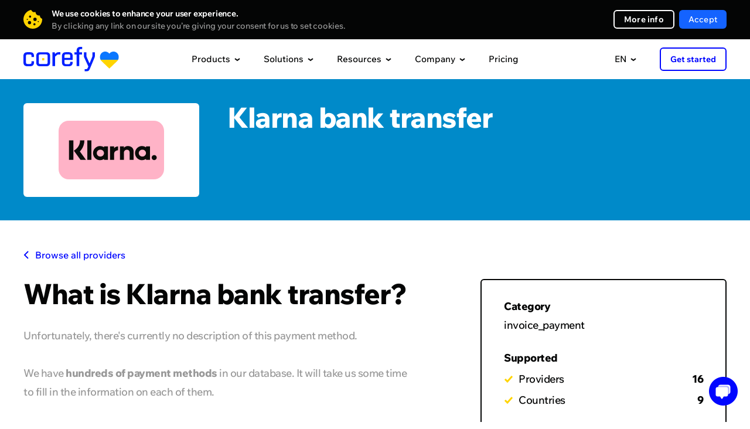

--- FILE ---
content_type: image/svg+xml
request_url: https://static.openfintech.io/payment_providers/klarna/logo.svg
body_size: 208
content:
<svg xmlns="http://www.w3.org/2000/svg" height="100" width="180"><g transform="matrix(4 0 0 4 0 0)" fill-rule="nonzero"><rect width="45" height="25" rx="4.321" fill="#ffb3c7"/><path d="M40.794 14.646a1.07 1.07 0 1 0 0 2.151 1.07 1.07 0 1 0 0-2.151zm-3.507-.832c0-.813-.69-1.473-1.54-1.473s-1.54.66-1.54 1.473.69 1.473 1.54 1.473 1.54-.66 1.54-1.473zm.006-2.862h1.698v5.724h-1.698v-.366a2.96 2.96 0 0 1-1.684.524c-1.653 0-2.993-1.352-2.993-3.02s1.34-3.02 2.993-3.02a2.96 2.96 0 0 1 1.684.524v-.366zm-13.592.746v-.746h-1.74v5.724h1.743v-2.672c0-.902.968-1.386 1.64-1.386l.02.001v-1.666c-.7 0-1.324.298-1.665.745zm-4.332 2.117c0-.813-.69-1.473-1.54-1.473s-1.54.66-1.54 1.473.69 1.473 1.54 1.473 1.54-.66 1.54-1.473zm.006-2.862h1.698v5.724h-1.698v-.366a2.96 2.96 0 0 1-1.684.524c-1.653 0-2.993-1.352-2.993-3.02s1.34-3.02 2.993-3.02a2.96 2.96 0 0 1 1.684.524v-.366zm10.223-.154c-.678 0-1.32.213-1.75.8v-.645h-1.69v5.724h1.712V13.67c0-.87.578-1.297 1.275-1.297.746 0 1.176.45 1.176 1.285v3.02h1.696v-3.64c0-1.332-1.05-2.238-2.418-2.238zm-17.374 5.878H14V8.402h-1.778zm-7.81.002h1.882V8.4H4.414zm6.584-8.28c0 1.792-.692 3.46-1.926 4.7l2.602 3.58H9.35l-2.828-3.89.73-.552c1.2-.915 1.905-2.313 1.905-3.837h1.842z" fill="#0a0b09"/></g></svg>

--- FILE ---
content_type: image/svg+xml
request_url: https://static.openfintech.io/payment_providers/stripe/logo.svg
body_size: 429
content:
<svg xmlns="http://www.w3.org/2000/svg" width="360" height="150" viewBox="0 0 95.25 39.635" fill-rule="evenodd" fill="#6772e5"><path d="M95.25 20.48c0-6.773-3.28-12.118-9.55-12.118-6.297 0-10.107 5.345-10.107 12.065 0 7.964 4.498 11.986 10.954 11.986 3.15 0 5.53-.714 7.33-1.72V25.4c-1.8.9-3.863 1.455-6.482 1.455-2.566 0-4.842-.9-5.133-4.022H95.2c0-.344.053-1.72.053-2.355zm-13.07-2.514c0-3 1.826-4.233 3.492-4.233 1.614 0 3.334 1.244 3.334 4.233zM65.38 8.36c-2.593 0-4.26 1.217-5.186 2.064l-.344-1.64h-5.82v30.85l6.615-1.402.026-7.488c.952.688 2.355 1.667 4.683 1.667 4.736 0 9.05-3.8 9.05-12.197C74.374 12.54 70 8.36 65.38 8.36zM63.8 26.6c-1.56 0-2.487-.556-3.122-1.244l-.026-9.816c.688-.767 1.64-1.296 3.15-1.296 2.408 0 4.075 2.7 4.075 6.165 0 3.545-1.64 6.2-4.075 6.2zM51.567 5.37V0l-6.64 1.402V6.8zm-6.64 3.44h6.64v23.15h-6.64zM37.8 10.77l-.423-1.958H31.67v23.15h6.615v-15.7c1.56-2.037 4.207-1.667 5.027-1.376V8.8c-.847-.317-3.942-.9-5.503 1.958zm-13.23-7.7l-6.456 1.376-.026 21.193c0 3.916 2.937 6.8 6.853 6.8 2.17 0 3.757-.397 4.63-.873v-5.37c-.847.344-5.027 1.56-5.027-2.355v-9.393h5.027V8.8h-5.027zM6.694 15.53c0-1.032.847-1.43 2.25-1.43 2 0 4.55.6 6.562 1.693V9.578C13.3 8.705 11.14 8.36 8.943 8.36 3.572 8.36 0 11.165 0 15.85c0 7.302 10.054 6.138 10.054 9.287 0 1.217-1.058 1.614-2.54 1.614-2.196 0-5-.9-7.223-2.117v6.297C2.75 31.99 5.24 32.44 7.514 32.44c5.503 0 9.287-2.725 9.287-7.46-.026-7.885-10.107-6.482-10.107-9.446z"/></svg>

--- FILE ---
content_type: image/svg+xml
request_url: https://static.openfintech.io/payment_providers/todapay/logo.svg
body_size: 17462
content:
<svg width="1024" height="512" viewBox="0 0 1024 512" fill="none" xmlns="http://www.w3.org/2000/svg">
<path fill-rule="evenodd" clip-rule="evenodd" d="M449.845 398.765C450.861 396.284 451.368 393.565 451.368 390.61V381.337C451.368 378.404 450.861 375.697 449.845 373.215C448.83 370.711 447.42 368.567 445.615 366.785C443.81 364.98 441.667 363.57 439.185 362.555C436.726 361.539 434.041 361.032 431.131 361.032H419.219C416.308 361.032 413.612 361.539 411.13 362.555C408.649 363.57 406.505 364.98 404.7 366.785C402.895 368.567 401.474 370.711 400.436 373.215C399.421 375.697 398.913 378.404 398.913 381.337V390.61C398.913 393.565 399.421 396.284 400.436 398.765C401.474 401.247 402.895 403.39 404.7 405.195C406.505 407 408.649 408.41 411.13 409.426C413.612 410.418 416.308 410.915 419.219 410.915H431.131C434.041 410.915 436.726 410.418 439.185 409.426C441.667 408.41 443.81 407 445.615 405.195C447.42 403.39 448.83 401.247 449.845 398.765ZM441.723 376.633C442.287 378.032 442.569 379.6 442.569 381.337V390.61C442.569 392.347 442.287 393.926 441.723 395.347C441.182 396.746 440.404 397.953 439.388 398.968C438.373 399.961 437.155 400.74 435.733 401.304C434.335 401.845 432.778 402.116 431.063 402.116H419.219C417.504 402.116 415.936 401.845 414.514 401.304C413.116 400.74 411.909 399.961 410.893 398.968C409.878 397.953 409.089 396.746 408.524 395.347C407.983 393.926 407.712 392.347 407.712 390.61V381.337C407.712 379.6 407.983 378.032 408.524 376.633C409.089 375.211 409.878 374.004 410.893 373.012C411.909 371.996 413.116 371.218 414.514 370.677C415.936 370.113 417.504 369.831 419.219 369.831H431.131C432.823 369.831 434.368 370.113 435.767 370.677C437.189 371.218 438.396 371.996 439.388 373.012C440.404 374.004 441.182 375.211 441.723 376.633ZM375.224 370.507H394.615V361.709H347V370.507H366.425V410.238H375.224V370.507ZM508.493 389.933C508.493 392.888 507.974 395.607 506.937 398.089C505.921 400.57 504.511 402.714 502.706 404.519C500.901 406.301 498.758 407.7 496.276 408.715C493.795 409.73 491.099 410.238 488.188 410.238H464.431C463.8 410.238 463.213 410.125 462.671 409.899C462.13 409.674 461.656 409.369 461.25 408.986C460.867 408.58 460.562 408.106 460.336 407.564C460.111 407.023 459.998 406.436 459.998 405.805V366.142C459.998 365.533 460.111 364.957 460.336 364.416C460.562 363.874 460.867 363.401 461.25 362.995C461.656 362.588 462.13 362.273 462.671 362.047C463.213 361.821 463.8 361.709 464.431 361.709H488.188C491.099 361.709 493.795 362.216 496.276 363.231C498.758 364.247 500.901 365.657 502.706 367.462C504.511 369.244 505.921 371.387 506.937 373.892C507.974 376.373 508.493 379.081 508.493 382.014V389.933ZM499.694 382.014C499.694 380.299 499.412 378.731 498.848 377.31C498.307 375.888 497.529 374.681 496.513 373.689C495.498 372.673 494.28 371.895 492.858 371.354C491.46 370.789 489.903 370.507 488.188 370.507H468.797V401.439H488.188C489.903 401.439 491.46 401.168 492.858 400.627C494.28 400.063 495.498 399.284 496.513 398.292C497.529 397.276 498.307 396.069 498.848 394.671C499.412 393.249 499.694 391.67 499.694 389.933V382.014ZM555.94 410.238H564.738V366.142C564.738 365.533 564.626 364.957 564.4 364.416C564.174 363.874 563.859 363.401 563.452 362.995C563.046 362.588 562.573 362.273 562.031 362.047C561.49 361.821 560.914 361.709 560.305 361.709H540.474C536.977 361.709 533.751 362.306 530.795 363.502C527.84 364.698 525.279 366.367 523.113 368.511C520.947 370.654 519.255 373.215 518.037 376.193C516.818 379.171 516.209 382.431 516.209 385.973V410.238H525.008V398.325H555.94V410.238ZM555.94 370.507V389.527H525.008V385.973C525.008 383.514 525.347 381.427 526.023 379.712C526.723 377.975 527.603 376.531 528.663 375.381C529.723 374.23 530.885 373.328 532.149 372.673C533.412 372.019 534.608 371.534 535.736 371.218C536.887 370.902 537.891 370.711 538.748 370.643C539.628 370.553 540.203 370.507 540.474 370.507H555.94ZM578.984 405.251C578.984 408.013 581.222 410.251 583.984 410.251H672.184C674.945 410.251 677.184 408.013 677.184 405.251V385.987C677.184 382.445 676.575 379.185 675.356 376.207C674.138 373.228 672.446 370.668 670.28 368.524C668.114 366.381 665.553 364.712 662.598 363.516C659.642 362.32 656.416 361.722 652.919 361.722H583.417C582.808 361.722 582.232 361.835 581.691 362.061C581.15 362.286 580.676 362.602 580.27 363.008C579.864 363.414 579.548 363.888 579.322 364.43C579.096 364.971 578.984 365.546 578.984 366.155V405.251ZM665.278 382.465C665.278 383.402 665.157 384.239 664.915 384.976C664.683 385.713 664.372 386.366 663.983 386.935C663.593 387.493 663.135 387.972 662.609 388.372C662.093 388.772 661.556 389.104 660.998 389.367C660.44 389.62 659.872 389.804 659.292 389.92C658.724 390.035 658.187 390.093 657.682 390.093H656.023V397.532H651.886V390.093H650.243C649.738 390.093 649.196 390.035 648.616 389.92C648.048 389.804 647.479 389.62 646.911 389.367C646.353 389.104 645.816 388.772 645.3 388.372C644.784 387.972 644.326 387.493 643.926 386.935C643.536 386.366 643.221 385.713 642.978 384.976C642.747 384.229 642.631 383.392 642.631 382.465V374.885H646.737V382.465C646.737 383.002 646.821 383.487 646.99 383.918C647.158 384.339 647.395 384.703 647.7 385.008C648.006 385.313 648.374 385.55 648.806 385.719C649.248 385.877 649.738 385.956 650.275 385.956H657.682C658.071 385.892 658.471 385.813 658.882 385.719C659.292 385.613 659.666 385.44 660.003 385.198C660.34 384.955 660.619 384.618 660.84 384.187C661.061 383.755 661.172 383.181 661.172 382.465V374.885H665.278V382.465ZM634.814 397.532H638.92V376.954C638.92 376.669 638.867 376.401 638.762 376.148C638.656 375.896 638.509 375.674 638.32 375.485C638.13 375.295 637.909 375.148 637.656 375.043C637.404 374.937 637.135 374.885 636.851 374.885H627.596C625.964 374.885 624.459 375.164 623.079 375.722C621.7 376.28 620.505 377.059 619.495 378.059C618.484 379.059 617.694 380.254 617.126 381.644C616.557 383.034 616.273 384.555 616.273 386.208V397.532H620.379V391.973H634.814V397.532ZM634.814 387.866H620.379V386.208C620.379 385.061 620.537 384.087 620.853 383.287C621.179 382.476 621.59 381.802 622.085 381.265C622.579 380.728 623.122 380.307 623.711 380.002C624.301 379.696 624.859 379.47 625.385 379.323C625.922 379.175 626.391 379.086 626.791 379.054C627.201 379.012 627.47 378.991 627.596 378.991H634.814V387.866ZM613.178 384.36C613.178 385.298 613.062 386.135 612.83 386.872C612.598 387.609 612.283 388.261 611.883 388.83C611.493 389.388 611.04 389.867 610.524 390.267C610.008 390.667 609.466 390.993 608.898 391.246C608.34 391.499 607.771 391.683 607.192 391.799C606.623 391.915 606.087 391.973 605.581 391.973H596.295V387.866H605.581C606.108 387.824 606.581 387.719 607.003 387.551C607.434 387.372 607.803 387.135 608.108 386.84C608.413 386.545 608.65 386.192 608.819 385.782C608.987 385.361 609.071 384.887 609.071 384.36V382.497C609.019 381.981 608.908 381.507 608.74 381.076C608.571 380.644 608.34 380.275 608.045 379.97C607.761 379.665 607.413 379.428 607.003 379.259C606.592 379.08 606.118 378.991 605.581 378.991H596.327C595.779 378.991 595.363 379.133 595.079 379.417C594.795 379.702 594.652 380.112 594.652 380.649V397.532H590.546V380.649C590.546 379.596 590.736 378.701 591.115 377.964C591.504 377.227 591.983 376.633 592.552 376.18C593.131 375.727 593.758 375.401 594.431 375.201C595.105 374.99 595.726 374.885 596.295 374.885H605.581C606.508 374.885 607.339 375.006 608.076 375.248C608.813 375.48 609.461 375.795 610.019 376.196C610.587 376.585 611.067 377.038 611.456 377.554C611.856 378.07 612.183 378.612 612.435 379.18C612.698 379.738 612.888 380.307 613.004 380.886C613.12 381.455 613.178 381.992 613.178 382.497V384.36Z" fill="#071D7E"/>
<path d="M435.381 134.409C434.447 135.579 433.549 136.75 432.78 137.774C432.578 138.085 432.377 138.359 432.194 138.634C432.652 137.993 433.128 137.317 433.622 136.658C434.172 135.927 434.776 135.159 435.381 134.39V134.409Z" fill="#071D7E"/>
<path d="M590.413 222.837C591.75 219.271 592.721 216.052 593.563 213.217C593.6 213.089 593.637 212.961 593.673 212.815C594.113 211.096 594.516 209.376 594.809 207.877C594.882 207.474 594.955 207.035 595.047 206.596C595.23 205.517 595.395 204.456 595.542 203.396C596.073 199.482 596.311 195.842 596.476 193.062C596.476 193.007 596.476 192.952 596.476 192.897C595.963 201.109 593.307 209.267 589.167 217.113C585.119 224.794 579.643 232.183 573.36 239.042C565.594 247.51 556.6 255.155 547.552 261.52C542.387 265.141 537.221 268.342 532.239 271.048C532.294 270.994 532.331 270.939 532.386 270.866C522.238 276.389 511.67 279.242 501.357 279.59C501.357 279.754 501.357 279.974 501.357 280.23C501.815 280.541 503.116 280.413 504.16 280.522C504.636 280.541 505.094 280.559 505.57 280.559C505.497 280.559 505.405 280.577 505.332 280.577C505.442 280.577 505.552 280.577 505.662 280.596C506.376 280.596 507.164 280.596 507.951 280.577C508.702 280.577 509.453 280.559 510.149 280.541C510.259 280.541 510.387 280.522 510.497 280.522C510.571 280.522 510.626 280.522 510.699 280.522C511.999 280.468 513.684 280.34 515.077 280.212C515.131 280.212 515.186 280.193 515.241 280.193C515.516 280.175 515.754 280.157 515.992 280.12C517.018 280.01 518.172 279.864 519.088 279.736C519.253 279.718 519.418 279.681 519.601 279.663C519.637 279.663 519.692 279.645 519.729 279.645C519.747 279.645 519.747 279.645 519.766 279.645C520.755 279.498 521.872 279.315 523.063 279.096C523.191 279.078 523.337 279.041 523.466 279.004C523.575 278.986 523.685 278.968 523.795 278.95C524.62 278.785 525.407 278.62 526.14 278.474C526.415 278.401 526.726 278.346 527.092 278.255C527.129 278.255 527.166 278.236 527.202 278.236C527.532 278.163 527.862 278.072 528.21 277.98C529.107 277.742 529.785 277.578 530.298 277.45C531.14 277.212 531.946 276.993 532.752 276.755C532.935 276.7 533.155 276.627 533.393 276.554C533.631 276.48 533.851 276.407 534.034 276.352C534.584 276.17 535.188 275.987 535.793 275.767C535.939 275.712 536.086 275.657 536.251 275.603C536.324 275.584 536.397 275.548 536.47 275.529C537.331 275.218 538.174 274.926 538.98 274.615C538.998 274.615 539.016 274.597 539.035 274.597C540.17 274.158 540.61 273.993 541.691 273.518C541.855 273.444 542.02 273.39 542.167 273.316C542.79 273.042 543.376 272.786 543.944 272.53C544.053 272.475 544.182 272.42 544.31 272.365L546.178 271.469C557.736 265.745 568.195 257.24 577.28 246.156C577.738 245.571 578.177 245.004 578.617 244.437C578.709 244.328 578.8 244.199 578.873 244.09L579.569 243.157C580.302 242.114 580.888 241.237 581.401 240.468C581.951 239.627 582.5 238.749 583.031 237.908C583.214 237.597 583.416 237.304 583.581 237.012C584.478 235.475 585.412 233.756 586.933 230.94C588.343 228.086 589.479 225.398 590.431 222.856L590.413 222.837Z" fill="#071D7E"/>
<path d="M565.612 223.021C572.17 215.779 577.903 208.115 582.262 200.196C587.208 191.216 590.395 181.925 591.036 172.597C591.512 165.556 590.541 158.496 587.757 151.564L587.684 151.418C586.677 149.351 585.285 146.736 584.057 144.596C583.764 144.102 583.416 143.572 583.05 142.986C582.171 141.615 581.053 139.914 579.496 137.536C578.526 136.201 577.793 135.213 577.097 134.317C576.383 133.421 575.65 132.543 574.972 131.738C574.661 131.373 574.313 131.007 573.946 130.586C572.829 129.361 571.4 127.843 569.331 125.648C569.294 125.611 569.257 125.575 569.221 125.538C568.049 124.423 567.133 123.545 566.29 122.795C565.301 121.935 564.294 121.094 563.378 120.326C563.268 120.234 563.158 120.143 563.048 120.051C561.693 118.991 560.008 117.747 557.48 115.863C557.333 115.753 557.205 115.662 557.059 115.552L556.656 115.278C556.875 115.424 557.113 115.607 557.333 115.772C558.689 116.759 560.264 117.985 561.4 119.046C566.07 123.417 569.129 128.337 570.796 133.622C573.031 140.664 572.829 148.382 570.704 156.411C568.067 166.397 562.499 176.859 555.007 187.137C547.662 197.215 538.467 207.091 528.43 216.126C503.189 238.805 472.527 256.18 451.884 257.918C447.58 257.863 446.646 257.497 444.942 256.436C445.309 256.765 445.675 257.095 446.041 257.424C446.115 257.497 446.188 257.552 446.261 257.625C447.25 258.466 448.313 259.344 449.393 260.204C450.914 261.429 452.434 262.636 453.808 263.679C453.936 263.77 454.064 263.88 454.174 263.971C455.016 264.538 455.731 265.032 456.409 265.49C457.233 266.02 458.13 266.569 459.064 267.136C460.072 267.739 461.116 268.361 462.178 268.983C463.497 269.696 465.091 270.519 467.252 271.635C467.472 271.745 467.692 271.854 467.911 271.982C468.259 272.129 468.607 272.293 468.974 272.458C469.945 272.878 471.007 273.317 472.069 273.738C472.93 274.086 473.773 274.415 474.579 274.744C475.092 274.945 475.586 275.128 476.062 275.311C476.172 275.348 476.3 275.402 476.41 275.439L476.667 275.494C476.868 275.567 477.051 275.658 477.253 275.732C488.28 277.286 515.15 265.288 540.024 246.304C549.109 239.372 557.938 231.508 565.612 223.04V223.021Z" fill="#071D7E"/>
<path d="M565.612 223.661C572.17 216.418 577.903 208.755 582.262 200.835C587.208 191.855 590.395 182.564 591.036 173.236C591.512 166.195 590.541 159.135 587.757 152.203L587.684 152.057C586.677 149.99 585.285 147.375 584.057 145.235C583.764 144.741 583.416 144.211 583.05 143.626C582.171 142.254 581.053 140.553 579.496 138.175C578.526 136.859 577.793 135.853 577.097 134.956C576.383 134.06 575.65 133.182 574.972 132.378C574.661 132.012 574.313 131.646 573.946 131.225C572.829 130 571.4 128.482 569.331 126.287C569.294 126.251 569.257 126.214 569.221 126.178C568.049 125.062 567.133 124.184 566.29 123.434C565.301 122.574 564.294 121.733 563.378 120.965C563.268 120.874 563.158 120.782 563.048 120.709C561.693 119.648 560.008 118.404 557.48 116.521C557.333 116.411 557.205 116.319 557.059 116.21L556.656 115.935C556.875 116.082 557.113 116.265 557.333 116.429C558.689 117.417 560.264 118.642 561.4 119.703C566.07 124.074 569.129 128.994 570.796 134.28C573.031 141.321 572.829 149.039 570.704 157.068C568.067 167.055 562.499 177.516 555.007 187.795C547.662 197.872 538.467 207.749 528.43 216.765C503.189 239.444 472.527 256.819 451.884 258.557C447.58 258.502 446.646 258.136 444.942 257.075C445.309 257.405 445.675 257.734 446.041 258.063C446.115 258.136 446.188 258.191 446.261 258.264C447.25 259.106 448.313 259.983 449.393 260.843C450.914 262.068 452.434 263.276 453.808 264.318C453.936 264.41 454.064 264.501 454.174 264.611C455.016 265.178 455.731 265.671 456.409 266.129C457.233 266.659 458.13 267.208 459.064 267.775C460.072 268.378 461.116 269 462.178 269.604C463.497 270.317 465.091 271.14 467.252 272.256C467.472 272.365 467.692 272.475 467.911 272.603C468.259 272.75 468.607 272.914 468.974 273.079C469.945 273.499 471.007 273.938 472.069 274.359C472.93 274.707 473.773 275.036 474.579 275.365C475.092 275.566 475.586 275.749 476.062 275.932C476.172 275.968 476.3 276.023 476.41 276.06L476.667 276.115C476.868 276.188 477.051 276.279 477.253 276.353C488.28 277.907 515.15 265.909 540.024 246.925C549.109 239.993 557.938 232.129 565.612 223.661Z" fill="#071D7E"/>
<path d="M454.1 132.689C451.609 133.786 446.975 135.835 442.543 136.402C439.795 136.749 433.915 136.914 438.696 130.787C437.872 131.756 436.956 132.908 436.04 134.079C435.436 134.847 434.831 135.615 434.282 136.347C433.806 137.005 433.311 137.682 432.853 138.322C432.688 138.56 432.523 138.779 432.377 138.999C431.131 140.828 430.307 142.108 429.465 143.535C428.677 144.87 427.871 146.351 426.662 148.564C426.479 148.912 426.277 149.278 426.058 149.68C425.526 150.759 425.123 151.6 424.757 152.368C424.336 153.265 423.933 154.216 423.53 155.185C423.438 155.423 423.328 155.679 423.219 155.953C422.632 157.453 421.936 159.373 420.819 162.464C419.757 167.348 425.197 168.262 436.993 165.189C451.371 161.403 461.72 156.557 462.837 143.516C463.131 139.968 462.892 129.196 454.1 132.671V132.689Z" fill="#071D7E"/>
<path d="M453.459 133.019C450.968 134.116 446.334 136.165 441.902 136.731C439.154 137.079 433.274 137.244 438.055 131.117C437.249 132.086 436.315 133.238 435.399 134.409C434.795 135.177 434.19 135.945 433.641 136.677C433.165 137.335 432.67 138.012 432.212 138.652C432.047 138.89 431.882 139.109 431.736 139.329C430.49 141.158 429.666 142.438 428.823 143.864C428.036 145.2 427.23 146.681 426.021 148.894C425.838 149.241 425.636 149.607 425.417 150.01C424.885 151.089 424.482 151.93 424.116 152.698C423.695 153.594 423.292 154.545 422.889 155.515C422.797 155.753 422.687 156.009 422.577 156.283C421.991 157.783 421.295 159.703 420.178 162.794C419.116 167.677 424.556 168.592 436.352 165.519C450.73 161.733 461.079 156.887 462.196 143.846C462.489 140.298 462.251 129.525 453.459 133V133.019Z" fill="#071D7E"/>
<path d="M541.507 150.649C546.05 141.321 547.826 132.707 546.801 125.3C545.757 117.856 541.892 111.656 535.17 107.193C529.217 103.243 521.047 100.664 510.607 99.8042C510.515 99.8042 510.405 99.7859 510.314 99.7859C510.369 99.7859 510.442 99.7859 510.515 99.7859C510.442 99.7859 510.369 99.7859 510.296 99.7859C509.013 99.7494 507.566 99.7311 506.101 99.7311C504.544 99.7311 503.005 99.7311 501.668 99.7676H501.65C501.54 99.7676 501.449 99.7859 501.339 99.7859C501.137 99.8042 500.954 99.8042 500.771 99.8225C500.221 99.8591 499.599 99.8957 498.976 99.9322C497.785 100.024 496.668 100.152 494.507 100.408C494.067 100.463 493.627 100.499 493.224 100.554C493.023 100.591 492.821 100.609 492.602 100.646C492.583 100.646 492.565 100.646 492.547 100.664C492.528 100.664 492.492 100.664 492.473 100.682C490.953 100.902 490.22 101.03 488.883 101.304C488.828 101.304 488.792 101.322 488.737 101.322C487.729 101.523 486.484 101.779 485.513 101.999C485.495 101.999 485.476 101.999 485.458 102.017C485.403 102.036 485.348 102.036 485.312 102.054C485.293 102.054 485.275 102.054 485.275 102.072C484.671 102.218 484.231 102.31 483.828 102.42C483.443 102.511 483.004 102.639 482.454 102.785C482.326 102.822 482.198 102.859 482.07 102.895C481.886 102.95 481.722 102.987 481.557 103.023C480.861 103.224 479.926 103.499 478.937 103.791C478.919 103.791 478.919 103.791 478.901 103.81C478.186 104.029 477.472 104.267 476.813 104.486C476.611 104.559 476.373 104.633 476.117 104.742C476.025 104.779 475.952 104.797 475.879 104.834C474.871 105.2 474.01 105.511 473.296 105.785C473.278 105.785 473.278 105.803 473.259 105.803C473.223 105.821 473.204 105.821 473.168 105.84C472.087 106.26 471.629 106.443 470.695 106.846C470.622 106.882 470.548 106.901 470.475 106.937C469.724 107.266 468.772 107.669 468.057 108.016C467.911 108.089 467.746 108.163 467.581 108.236C467.288 108.364 467.013 108.51 466.739 108.638C466.629 108.693 466.519 108.748 466.409 108.803C460.053 111.967 456.591 115.094 455.987 116.887C455.73 117.655 455.932 118.277 456.573 118.661C458.331 119.74 463.35 119.118 470.622 115.423C470.402 114.637 470.567 113.814 471.061 112.991C474.193 107.687 490.55 102.31 502.438 106.169C503.72 106.59 504.965 107.102 506.119 107.76C512.64 111.381 514.856 117.198 513.867 124.166C512.603 133.055 506.138 143.827 496.668 154.38C480.036 172.889 454.173 190.666 431.039 196.226C417.21 198.933 416.294 195.129 415.91 193.501C416.001 195.477 416.13 197.342 416.313 199.134C416.349 199.409 416.368 199.683 416.404 199.957C416.404 200.012 416.423 200.067 416.423 200.122C416.459 200.524 416.514 200.927 416.569 201.347C417.009 204.987 417.943 209.614 418.969 213.455C419.28 214.552 419.591 215.613 419.921 216.656C419.958 216.747 419.976 216.857 420.013 216.948C420.489 218.412 420.984 219.82 421.496 221.173C422.54 223.917 423.621 226.459 424.665 228.91L425.27 230.153C427.394 233.025 431.937 232.604 436.754 232.129C436.608 231.745 436.479 231.342 436.351 230.958C436.479 231.342 436.626 231.726 436.754 232.129C460.841 228.142 489.286 206.999 506.98 191.983C508.922 190.337 510.772 188.691 512.567 187.063C526.341 174.498 536.012 162.08 541.562 150.704L541.507 150.649Z" fill="#071D7E"/>
<path d="M541.508 151.308C546.05 141.981 547.827 133.366 546.801 125.959C545.757 118.515 541.892 112.315 535.17 107.852C529.217 103.902 521.048 101.323 510.607 100.463C510.516 100.463 510.406 100.445 510.314 100.445C510.369 100.445 510.443 100.445 510.516 100.445C510.443 100.445 510.369 100.445 510.296 100.445C509.014 100.409 507.567 100.39 506.102 100.39C504.545 100.39 503.006 100.39 501.669 100.427H501.651C501.541 100.427 501.449 100.445 501.339 100.445C501.138 100.463 500.955 100.463 500.771 100.482C500.222 100.518 499.599 100.555 498.976 100.591C497.786 100.683 496.668 100.811 494.507 101.067C494.067 101.122 493.628 101.158 493.225 101.213C493.023 101.25 492.822 101.268 492.602 101.305C492.584 101.305 492.566 101.305 492.547 101.323C492.529 101.323 492.492 101.323 492.474 101.341C490.954 101.561 490.221 101.689 488.884 101.963C488.829 101.963 488.792 101.981 488.737 101.981C487.73 102.183 486.484 102.439 485.514 102.658C485.495 102.658 485.477 102.658 485.459 102.676C485.404 102.695 485.349 102.695 485.312 102.713C485.294 102.713 485.275 102.713 485.275 102.731C484.671 102.878 484.231 102.969 483.828 103.079C483.444 103.17 483.004 103.298 482.455 103.445C482.327 103.481 482.198 103.518 482.07 103.554C481.887 103.609 481.722 103.646 481.557 103.682C480.861 103.884 479.927 104.158 478.938 104.451C478.92 104.451 478.92 104.451 478.901 104.469C478.187 104.688 477.473 104.926 476.813 105.146C476.612 105.219 476.374 105.292 476.117 105.402C476.026 105.438 475.952 105.456 475.879 105.493C474.872 105.859 474.011 106.17 473.296 106.444C473.278 106.444 473.278 106.462 473.26 106.462C473.223 106.481 473.205 106.481 473.168 106.499C472.087 106.92 471.63 107.103 470.695 107.505C470.622 107.541 470.549 107.56 470.476 107.596C469.725 107.926 468.772 108.328 468.058 108.675C467.911 108.749 467.746 108.822 467.582 108.895C467.289 109.023 467.014 109.169 466.739 109.297C466.629 109.352 466.519 109.407 466.409 109.462C460.053 112.626 456.592 115.753 455.987 117.546C455.731 118.314 455.932 118.936 456.573 119.338C458.332 120.417 463.35 119.795 470.622 116.101C470.402 115.315 470.567 114.491 471.062 113.668C474.194 108.365 490.551 102.987 502.438 106.846C503.72 107.267 504.966 107.779 506.12 108.438C512.641 112.059 514.857 117.875 513.868 124.843C512.604 133.732 506.138 144.505 496.668 155.058C480.037 173.567 454.174 191.344 431.04 196.904C417.211 199.611 416.295 195.807 415.91 194.179C416.002 196.154 416.13 198.02 416.313 199.812C416.35 200.086 416.368 200.361 416.405 200.635C416.405 200.69 416.423 200.745 416.423 200.8C416.46 201.202 416.515 201.604 416.57 202.025C417.009 205.665 417.943 210.292 418.969 214.133C419.281 215.23 419.592 216.291 419.922 217.333C419.958 217.425 419.977 217.534 420.013 217.626C420.489 219.089 420.984 220.497 421.497 221.851C422.541 224.594 423.622 227.136 424.666 229.587L425.27 230.831C427.395 233.702 431.937 233.282 436.755 232.806C436.608 232.422 436.48 232.02 436.352 231.636C436.48 232.02 436.626 232.404 436.755 232.806C460.841 228.819 489.287 207.676 506.981 192.661C508.922 191.015 510.772 189.369 512.567 187.741C526.341 175.176 536.013 162.757 541.563 151.381L541.508 151.308Z" fill="#071D7E"/>
<path d="M380.321 208.092C383.801 237.246 397.355 259.907 411.368 275.178C422.797 287.634 447.671 304.899 471.41 308.886L469.706 319L499.159 306.014L475.567 284.14L474.029 293.322C447.726 286.957 427.303 270.076 415.196 254.584C399.407 234.375 390.89 209.629 392.74 176.177C394.535 150.225 411.258 120.394 426.57 107.263C439.758 95.9596 450.602 90.4728 465.75 83.1752C451.115 86.2845 436.351 94.4416 426.277 102.068C417.907 108.415 408.84 117.267 402.667 125.735C384.753 150.298 379.204 171.093 380.321 208.056V208.092Z" fill="#071D7E"/>
<path d="M632.046 169.907C628.566 140.754 615.012 118.093 601 102.822C589.57 90.3665 564.696 73.1012 540.958 69.1141L542.661 59L513.208 71.9855L536.8 93.8598L538.338 84.6784C564.641 91.0432 585.064 107.924 597.171 123.416C612.96 143.625 621.478 168.371 619.628 201.823C617.833 227.775 601.11 257.606 585.797 270.737C572.609 282.04 561.765 287.527 546.617 294.825C561.252 291.716 576.016 283.558 586.09 275.932C594.461 269.585 603.527 260.733 609.7 252.265C627.614 227.702 633.164 206.907 632.046 169.944V169.907Z" fill="#071D7E"/>
<path d="M373.004 429.189V430.372H369.931V440.33H368.459V430.372H365.37V429.189H373.004Z" fill="#071D7E"/>
<path d="M377.581 432.993C377.84 432.492 378.206 432.103 378.681 431.826C379.166 431.549 379.754 431.411 380.444 431.411V432.913H380.056C378.406 432.913 377.581 433.798 377.581 435.567V440.33H376.109V431.57H377.581V432.993Z" fill="#071D7E"/>
<path d="M382.887 435.918C382.887 435.023 383.07 434.24 383.437 433.569C383.803 432.887 384.305 432.359 384.941 431.986C385.588 431.613 386.305 431.427 387.092 431.427C387.868 431.427 388.542 431.592 389.114 431.922C389.685 432.252 390.111 432.668 390.391 433.169V431.57H391.879V440.33H390.391V438.7C390.1 439.211 389.664 439.637 389.081 439.979C388.51 440.309 387.841 440.474 387.076 440.474C386.289 440.474 385.577 440.282 384.941 439.899C384.305 439.515 383.803 438.977 383.437 438.284C383.07 437.591 382.887 436.803 382.887 435.918ZM390.391 435.934C390.391 435.274 390.257 434.698 389.987 434.208C389.718 433.718 389.351 433.345 388.887 433.089C388.434 432.823 387.933 432.689 387.383 432.689C386.833 432.689 386.332 432.817 385.879 433.073C385.426 433.329 385.065 433.702 384.795 434.192C384.526 434.682 384.391 435.258 384.391 435.918C384.391 436.59 384.526 437.176 384.795 437.677C385.065 438.167 385.426 438.545 385.879 438.812C386.332 439.067 386.833 439.195 387.383 439.195C387.933 439.195 388.434 439.067 388.887 438.812C389.351 438.545 389.718 438.167 389.987 437.677C390.257 437.176 390.391 436.595 390.391 435.934Z" fill="#071D7E"/>
<path d="M399.979 431.411C401.057 431.411 401.931 431.736 402.599 432.386C403.268 433.025 403.602 433.952 403.602 435.167V440.33H402.146V435.375C402.146 434.501 401.925 433.835 401.483 433.377C401.041 432.908 400.437 432.673 399.672 432.673C398.895 432.673 398.275 432.913 397.812 433.393C397.359 433.872 397.132 434.57 397.132 435.487V440.33H395.661V431.57H397.132V432.817C397.424 432.37 397.817 432.023 398.313 431.778C398.82 431.533 399.375 431.411 399.979 431.411Z" fill="#071D7E"/>
<path d="M410.438 440.474C409.758 440.474 409.149 440.362 408.61 440.138C408.071 439.904 407.645 439.584 407.332 439.179C407.02 438.764 406.847 438.289 406.815 437.757H408.335C408.378 438.194 408.583 438.551 408.95 438.828C409.327 439.105 409.818 439.243 410.422 439.243C410.982 439.243 411.424 439.121 411.748 438.876C412.071 438.63 412.233 438.321 412.233 437.948C412.233 437.565 412.061 437.282 411.715 437.101C411.37 436.909 410.837 436.723 410.114 436.542C409.457 436.371 408.917 436.201 408.497 436.03C408.087 435.849 407.731 435.588 407.429 435.247C407.138 434.895 406.993 434.437 406.993 433.872C406.993 433.425 407.128 433.014 407.397 432.641C407.667 432.268 408.049 431.975 408.545 431.762C409.041 431.538 409.607 431.427 410.244 431.427C411.225 431.427 412.017 431.672 412.621 432.162C413.225 432.652 413.548 433.323 413.592 434.176H412.12C412.087 433.718 411.899 433.35 411.554 433.073C411.219 432.796 410.767 432.657 410.195 432.657C409.667 432.657 409.246 432.769 408.934 432.993C408.621 433.217 408.465 433.51 408.465 433.872C408.465 434.16 408.556 434.4 408.739 434.592C408.934 434.773 409.171 434.922 409.451 435.039C409.742 435.146 410.141 435.268 410.648 435.407C411.284 435.577 411.802 435.748 412.201 435.918C412.6 436.078 412.939 436.323 413.22 436.654C413.511 436.984 413.662 437.416 413.672 437.948C413.672 438.428 413.538 438.86 413.268 439.243C412.999 439.627 412.616 439.931 412.12 440.154C411.635 440.367 411.074 440.474 410.438 440.474Z" fill="#071D7E"/>
<path d="M420.651 432.769H418.791V440.33H417.319V432.769H416.171V431.57H417.319V430.947C417.319 429.967 417.572 429.253 418.079 428.805C418.597 428.347 419.422 428.118 420.554 428.118V429.333C419.907 429.333 419.449 429.46 419.179 429.716C418.92 429.961 418.791 430.372 418.791 430.947V431.57H420.651V432.769Z" fill="#071D7E"/>
<path d="M431.748 435.615C431.748 435.892 431.732 436.185 431.699 436.494H424.615C424.669 437.357 424.965 438.034 425.505 438.524C426.055 439.003 426.718 439.243 427.494 439.243C428.13 439.243 428.659 439.099 429.079 438.812C429.51 438.513 429.812 438.119 429.985 437.629H431.57C431.333 438.471 430.858 439.158 430.146 439.691C429.435 440.213 428.551 440.474 427.494 440.474C426.653 440.474 425.898 440.288 425.23 439.915C424.572 439.542 424.054 439.014 423.677 438.332C423.3 437.639 423.111 436.84 423.111 435.934C423.111 435.029 423.294 434.235 423.661 433.553C424.027 432.871 424.54 432.348 425.197 431.986C425.866 431.613 426.631 431.427 427.494 431.427C428.335 431.427 429.079 431.608 429.726 431.97C430.373 432.332 430.869 432.833 431.214 433.473C431.57 434.101 431.748 434.815 431.748 435.615ZM430.227 435.311C430.227 434.757 430.103 434.283 429.855 433.888C429.607 433.483 429.268 433.18 428.836 432.977C428.416 432.764 427.947 432.657 427.429 432.657C426.685 432.657 426.049 432.892 425.521 433.361C425.003 433.83 424.707 434.48 424.631 435.311H430.227Z" fill="#071D7E"/>
<path d="M436.456 432.993C436.715 432.492 437.082 432.103 437.556 431.826C438.041 431.549 438.629 431.411 439.319 431.411V432.913H438.931C437.281 432.913 436.456 433.798 436.456 435.567V440.33H434.984V431.57H436.456V432.993Z" fill="#071D7E"/>
<path d="M445.45 440.474C444.77 440.474 444.161 440.362 443.622 440.138C443.083 439.904 442.657 439.584 442.344 439.179C442.031 438.764 441.859 438.289 441.827 437.757H443.347C443.39 438.194 443.595 438.551 443.962 438.828C444.339 439.105 444.83 439.243 445.433 439.243C445.994 439.243 446.436 439.121 446.76 438.876C447.083 438.63 447.245 438.321 447.245 437.948C447.245 437.565 447.072 437.282 446.727 437.101C446.382 436.909 445.848 436.723 445.126 436.542C444.468 436.371 443.929 436.201 443.509 436.03C443.099 435.849 442.743 435.588 442.441 435.247C442.15 434.895 442.005 434.437 442.005 433.872C442.005 433.425 442.139 433.014 442.409 432.641C442.678 432.268 443.061 431.975 443.557 431.762C444.053 431.538 444.619 431.427 445.255 431.427C446.237 431.427 447.029 431.672 447.633 432.162C448.237 432.652 448.56 433.323 448.603 434.176H447.132C447.099 433.718 446.911 433.35 446.566 433.073C446.231 432.796 445.778 432.657 445.207 432.657C444.679 432.657 444.258 432.769 443.945 432.993C443.633 433.217 443.476 433.51 443.476 433.872C443.476 434.16 443.568 434.4 443.751 434.592C443.945 434.773 444.183 434.922 444.463 435.039C444.754 435.146 445.153 435.268 445.66 435.407C446.296 435.577 446.814 435.748 447.212 435.918C447.611 436.078 447.951 436.323 448.231 436.654C448.523 436.984 448.674 437.416 448.684 437.948C448.684 438.428 448.55 438.86 448.28 439.243C448.01 439.627 447.628 439.931 447.132 440.154C446.646 440.367 446.086 440.474 445.45 440.474Z" fill="#071D7E"/>
<path d="M461.527 440.474C460.697 440.474 459.942 440.288 459.263 439.915C458.594 439.542 458.066 439.014 457.678 438.332C457.301 437.639 457.112 436.84 457.112 435.934C457.112 435.039 457.306 434.251 457.694 433.569C458.093 432.876 458.632 432.348 459.311 431.986C459.991 431.613 460.751 431.427 461.592 431.427C462.433 431.427 463.193 431.613 463.872 431.986C464.552 432.348 465.086 432.871 465.474 433.553C465.873 434.235 466.072 435.029 466.072 435.934C466.072 436.84 465.867 437.639 465.458 438.332C465.059 439.014 464.514 439.542 463.824 439.915C463.134 440.288 462.368 440.474 461.527 440.474ZM461.527 439.195C462.056 439.195 462.552 439.073 463.015 438.828C463.479 438.582 463.851 438.215 464.131 437.725C464.422 437.234 464.568 436.638 464.568 435.934C464.568 435.231 464.428 434.634 464.147 434.144C463.867 433.654 463.5 433.291 463.048 433.057C462.595 432.812 462.104 432.689 461.576 432.689C461.037 432.689 460.541 432.812 460.088 433.057C459.646 433.291 459.29 433.654 459.02 434.144C458.751 434.634 458.616 435.231 458.616 435.934C458.616 436.648 458.745 437.25 459.004 437.741C459.274 438.231 459.63 438.598 460.072 438.844C460.514 439.078 460.999 439.195 461.527 439.195Z" fill="#071D7E"/>
<path d="M473.62 431.411C474.698 431.411 475.571 431.736 476.24 432.386C476.908 433.025 477.243 433.952 477.243 435.167V440.33H475.787V435.375C475.787 434.501 475.566 433.835 475.124 433.377C474.682 432.908 474.078 432.673 473.312 432.673C472.536 432.673 471.916 432.913 471.452 433.393C470.999 433.872 470.773 434.57 470.773 435.487V440.33H469.301V431.57H470.773V432.817C471.064 432.37 471.458 432.023 471.954 431.778C472.46 431.533 473.016 431.411 473.62 431.411Z" fill="#071D7E"/>
<path d="M482.412 428.501V440.33H480.941V428.501H482.412Z" fill="#071D7E"/>
<path d="M486.975 430.148C486.695 430.148 486.457 430.052 486.263 429.86C486.069 429.668 485.972 429.434 485.972 429.157C485.972 428.88 486.069 428.645 486.263 428.453C486.457 428.262 486.695 428.166 486.975 428.166C487.245 428.166 487.471 428.262 487.654 428.453C487.848 428.645 487.945 428.88 487.945 429.157C487.945 429.434 487.848 429.668 487.654 429.86C487.471 430.052 487.245 430.148 486.975 430.148ZM487.687 431.57V440.33H486.215V431.57H487.687Z" fill="#071D7E"/>
<path d="M495.807 431.411C496.886 431.411 497.759 431.736 498.428 432.386C499.096 433.025 499.43 433.952 499.43 435.167V440.33H497.975V435.375C497.975 434.501 497.754 433.835 497.312 433.377C496.869 432.908 496.266 432.673 495.5 432.673C494.724 432.673 494.104 432.913 493.64 433.393C493.187 433.872 492.961 434.57 492.961 435.487V440.33H491.489V431.57H492.961V432.817C493.252 432.37 493.645 432.023 494.141 431.778C494.648 431.533 495.204 431.411 495.807 431.411Z" fill="#071D7E"/>
<path d="M511.215 435.615C511.215 435.892 511.199 436.185 511.167 436.494H504.083C504.137 437.357 504.433 438.034 504.972 438.524C505.522 439.003 506.185 439.243 506.962 439.243C507.598 439.243 508.126 439.099 508.547 438.812C508.978 438.513 509.28 438.119 509.452 437.629H511.037C510.8 438.471 510.326 439.158 509.614 439.691C508.902 440.213 508.018 440.474 506.962 440.474C506.121 440.474 505.366 440.288 504.697 439.915C504.04 439.542 503.522 439.014 503.145 438.332C502.767 437.639 502.578 436.84 502.578 435.934C502.578 435.029 502.762 434.235 503.128 433.553C503.495 432.871 504.007 432.348 504.665 431.986C505.333 431.613 506.099 431.427 506.962 431.427C507.803 431.427 508.547 431.608 509.194 431.97C509.841 432.332 510.337 432.833 510.682 433.473C511.037 434.101 511.215 434.815 511.215 435.615ZM509.695 435.311C509.695 434.757 509.571 434.283 509.323 433.888C509.075 433.483 508.735 433.18 508.304 432.977C507.883 432.764 507.414 432.657 506.897 432.657C506.153 432.657 505.517 432.892 504.988 433.361C504.471 433.83 504.174 434.48 504.099 435.311H509.695Z" fill="#071D7E"/>
<path d="M523.923 440.474C523.093 440.474 522.338 440.288 521.659 439.915C520.99 439.542 520.462 439.014 520.074 438.332C519.697 437.639 519.508 436.84 519.508 435.934C519.508 435.039 519.702 434.251 520.09 433.569C520.489 432.876 521.028 432.348 521.708 431.986C522.387 431.613 523.147 431.427 523.988 431.427C524.829 431.427 525.589 431.613 526.269 431.986C526.948 432.348 527.482 432.871 527.87 433.553C528.269 434.235 528.468 435.029 528.468 435.934C528.468 436.84 528.263 437.639 527.854 438.332C527.455 439.014 526.91 439.542 526.22 439.915C525.53 440.288 524.764 440.474 523.923 440.474ZM523.923 439.195C524.452 439.195 524.948 439.073 525.411 438.828C525.875 438.582 526.247 438.215 526.527 437.725C526.818 437.234 526.964 436.638 526.964 435.934C526.964 435.231 526.824 434.634 526.543 434.144C526.263 433.654 525.897 433.291 525.444 433.057C524.991 432.812 524.5 432.689 523.972 432.689C523.433 432.689 522.937 432.812 522.484 433.057C522.042 433.291 521.686 433.654 521.416 434.144C521.147 434.634 521.012 435.231 521.012 435.934C521.012 436.648 521.141 437.25 521.4 437.741C521.67 438.231 522.026 438.598 522.468 438.844C522.91 439.078 523.395 439.195 523.923 439.195Z" fill="#071D7E"/>
<path d="M535.304 432.769H533.444V440.33H531.972V432.769H530.824V431.57H531.972V430.947C531.972 429.967 532.226 429.253 532.732 428.805C533.25 428.347 534.075 428.118 535.207 428.118V429.333C534.56 429.333 534.102 429.46 533.832 429.716C533.573 429.961 533.444 430.372 533.444 430.947V431.57H535.304V432.769Z" fill="#071D7E"/>
<path d="M543.37 435.918C543.37 435.023 543.553 434.24 543.92 433.569C544.286 432.887 544.788 432.359 545.424 431.986C546.071 431.613 546.793 431.427 547.591 431.427C548.281 431.427 548.923 431.586 549.516 431.906C550.109 432.215 550.562 432.625 550.875 433.137V428.501H552.363V440.33H550.875V438.684C550.583 439.206 550.152 439.637 549.581 439.979C549.009 440.309 548.341 440.474 547.575 440.474C546.788 440.474 546.071 440.282 545.424 439.899C544.788 439.515 544.286 438.977 543.92 438.284C543.553 437.591 543.37 436.803 543.37 435.918ZM550.875 435.934C550.875 435.274 550.74 434.698 550.47 434.208C550.201 433.718 549.834 433.345 549.37 433.089C548.917 432.823 548.416 432.689 547.866 432.689C547.316 432.689 546.815 432.817 546.362 433.073C545.909 433.329 545.548 433.702 545.278 434.192C545.009 434.682 544.874 435.258 544.874 435.918C544.874 436.59 545.009 437.176 545.278 437.677C545.548 438.167 545.909 438.545 546.362 438.812C546.815 439.067 547.316 439.195 547.866 439.195C548.416 439.195 548.917 439.067 549.37 438.812C549.834 438.545 550.201 438.167 550.47 437.677C550.74 437.176 550.875 436.595 550.875 435.934Z" fill="#071D7E"/>
<path d="M556.904 430.148C556.623 430.148 556.386 430.052 556.192 429.86C555.998 429.668 555.901 429.434 555.901 429.157C555.901 428.88 555.998 428.645 556.192 428.453C556.386 428.262 556.623 428.166 556.904 428.166C557.173 428.166 557.4 428.262 557.583 428.453C557.777 428.645 557.874 428.88 557.874 429.157C557.874 429.434 557.777 429.668 557.583 429.86C557.4 430.052 557.173 430.148 556.904 430.148ZM557.615 431.57V440.33H556.144V431.57H557.615Z" fill="#071D7E"/>
<path d="M565.073 431.427C565.839 431.427 566.507 431.592 567.079 431.922C567.661 432.252 568.092 432.668 568.373 433.169V431.57H569.861V440.522C569.861 441.321 569.688 442.03 569.343 442.648C568.998 443.277 568.502 443.767 567.855 444.119C567.219 444.47 566.475 444.646 565.623 444.646C564.458 444.646 563.488 444.374 562.712 443.831C561.935 443.287 561.477 442.547 561.337 441.609H562.793C562.954 442.142 563.289 442.568 563.795 442.888C564.302 443.218 564.911 443.383 565.623 443.383C566.432 443.383 567.089 443.133 567.596 442.632C568.114 442.131 568.373 441.428 568.373 440.522V438.684C568.081 439.195 567.65 439.622 567.079 439.963C566.507 440.304 565.839 440.474 565.073 440.474C564.286 440.474 563.569 440.282 562.922 439.899C562.286 439.515 561.784 438.977 561.418 438.284C561.051 437.591 560.868 436.803 560.868 435.918C560.868 435.023 561.051 434.24 561.418 433.569C561.784 432.887 562.286 432.359 562.922 431.986C563.569 431.613 564.286 431.427 565.073 431.427ZM568.373 435.934C568.373 435.274 568.238 434.698 567.968 434.208C567.699 433.718 567.332 433.345 566.868 433.089C566.416 432.823 565.914 432.689 565.364 432.689C564.814 432.689 564.313 432.817 563.86 433.073C563.407 433.329 563.046 433.702 562.776 434.192C562.507 434.682 562.372 435.258 562.372 435.918C562.372 436.59 562.507 437.176 562.776 437.677C563.046 438.167 563.407 438.545 563.86 438.812C564.313 439.067 564.814 439.195 565.364 439.195C565.914 439.195 566.416 439.067 566.868 438.812C567.332 438.545 567.699 438.167 567.968 437.677C568.238 437.176 568.373 436.595 568.373 435.934Z" fill="#071D7E"/>
<path d="M574.402 430.148C574.121 430.148 573.884 430.052 573.69 429.86C573.496 429.668 573.399 429.434 573.399 429.157C573.399 428.88 573.496 428.645 573.69 428.453C573.884 428.262 574.121 428.166 574.402 428.166C574.671 428.166 574.898 428.262 575.081 428.453C575.275 428.645 575.372 428.88 575.372 429.157C575.372 429.434 575.275 429.668 575.081 429.86C574.898 430.052 574.671 430.148 574.402 430.148ZM575.113 431.57V440.33H573.642V431.57H575.113Z" fill="#071D7E"/>
<path d="M580.711 432.769V437.932C580.711 438.359 580.803 438.662 580.986 438.844C581.169 439.014 581.487 439.099 581.94 439.099H583.024V440.33H581.698C580.878 440.33 580.264 440.144 579.854 439.771C579.444 439.398 579.239 438.785 579.239 437.932V432.769H578.091V431.57H579.239V429.365H580.711V431.57H583.024V432.769H580.711Z" fill="#071D7E"/>
<path d="M585.551 435.918C585.551 435.023 585.735 434.24 586.101 433.569C586.468 432.887 586.969 432.359 587.605 431.986C588.252 431.613 588.969 431.427 589.756 431.427C590.533 431.427 591.207 431.592 591.778 431.922C592.35 432.252 592.776 432.668 593.056 433.169V431.57H594.544V440.33H593.056V438.7C592.765 439.211 592.328 439.637 591.746 439.979C591.174 440.309 590.506 440.474 589.74 440.474C588.953 440.474 588.241 440.282 587.605 439.899C586.969 439.515 586.468 438.977 586.101 438.284C585.735 437.591 585.551 436.803 585.551 435.918ZM593.056 435.934C593.056 435.274 592.921 434.698 592.652 434.208C592.382 433.718 592.015 433.345 591.552 433.089C591.099 432.823 590.597 432.689 590.048 432.689C589.498 432.689 588.996 432.817 588.543 433.073C588.091 433.329 587.729 433.702 587.46 434.192C587.19 434.682 587.055 435.258 587.055 435.918C587.055 436.59 587.19 437.176 587.46 437.677C587.729 438.167 588.091 438.545 588.543 438.812C588.996 439.067 589.498 439.195 590.048 439.195C590.597 439.195 591.099 439.067 591.552 438.812C592.015 438.545 592.382 438.167 592.652 437.677C592.921 437.176 593.056 436.595 593.056 435.934Z" fill="#071D7E"/>
<path d="M599.797 428.501V440.33H598.325V428.501H599.797Z" fill="#071D7E"/>
<path d="M608.655 435.918C608.655 435.023 608.838 434.24 609.205 433.569C609.572 432.887 610.073 432.359 610.709 431.986C611.356 431.613 612.073 431.427 612.86 431.427C613.637 431.427 614.311 431.592 614.882 431.922C615.453 432.252 615.879 432.668 616.16 433.169V431.57H617.648V440.33H616.16V438.7C615.869 439.211 615.432 439.637 614.85 439.979C614.278 440.309 613.61 440.474 612.844 440.474C612.057 440.474 611.345 440.282 610.709 439.899C610.073 439.515 609.572 438.977 609.205 438.284C608.838 437.591 608.655 436.803 608.655 435.918ZM616.16 435.934C616.16 435.274 616.025 434.698 615.755 434.208C615.486 433.718 615.119 433.345 614.656 433.089C614.203 432.823 613.701 432.689 613.151 432.689C612.602 432.689 612.1 432.817 611.647 433.073C611.194 433.329 610.833 433.702 610.564 434.192C610.294 434.682 610.159 435.258 610.159 435.918C610.159 436.59 610.294 437.176 610.564 437.677C610.833 438.167 611.194 438.545 611.647 438.812C612.1 439.067 612.602 439.195 613.151 439.195C613.701 439.195 614.203 439.067 614.656 438.812C615.119 438.545 615.486 438.167 615.755 437.677C616.025 437.176 616.16 436.595 616.16 435.934Z" fill="#071D7E"/>
<path d="M624.567 440.474C623.887 440.474 623.278 440.362 622.739 440.138C622.2 439.904 621.774 439.584 621.461 439.179C621.148 438.764 620.976 438.289 620.944 437.757H622.464C622.507 438.194 622.712 438.551 623.079 438.828C623.456 439.105 623.947 439.243 624.55 439.243C625.111 439.243 625.553 439.121 625.877 438.876C626.2 438.63 626.362 438.321 626.362 437.948C626.362 437.565 626.189 437.282 625.844 437.101C625.499 436.909 624.965 436.723 624.243 436.542C623.585 436.371 623.046 436.201 622.626 436.03C622.216 435.849 621.86 435.588 621.558 435.247C621.267 434.895 621.122 434.437 621.122 433.872C621.122 433.425 621.256 433.014 621.526 432.641C621.795 432.268 622.178 431.975 622.674 431.762C623.17 431.538 623.736 431.427 624.372 431.427C625.354 431.427 626.146 431.672 626.75 432.162C627.354 432.652 627.677 433.323 627.72 434.176H626.249C626.216 433.718 626.028 433.35 625.683 433.073C625.348 432.796 624.895 432.657 624.324 432.657C623.796 432.657 623.375 432.769 623.062 432.993C622.75 433.217 622.593 433.51 622.593 433.872C622.593 434.16 622.685 434.4 622.868 434.592C623.062 434.773 623.3 434.922 623.58 435.039C623.871 435.146 624.27 435.268 624.777 435.407C625.413 435.577 625.931 435.748 626.329 435.918C626.728 436.078 627.068 436.323 627.348 436.654C627.64 436.984 627.791 437.416 627.801 437.948C627.801 438.428 627.667 438.86 627.397 439.243C627.127 439.627 626.745 439.931 626.249 440.154C625.763 440.367 625.203 440.474 624.567 440.474Z" fill="#071D7E"/>
<path d="M634.311 440.474C633.631 440.474 633.022 440.362 632.483 440.138C631.944 439.904 631.518 439.584 631.205 439.179C630.893 438.764 630.72 438.289 630.688 437.757H632.208C632.251 438.194 632.456 438.551 632.823 438.828C633.2 439.105 633.691 439.243 634.294 439.243C634.855 439.243 635.297 439.121 635.621 438.876C635.944 438.63 636.106 438.321 636.106 437.948C636.106 437.565 635.933 437.282 635.588 437.101C635.243 436.909 634.71 436.723 633.987 436.542C633.329 436.371 632.79 436.201 632.37 436.03C631.96 435.849 631.604 435.588 631.302 435.247C631.011 434.895 630.866 434.437 630.866 433.872C630.866 433.425 631 433.014 631.27 432.641C631.54 432.268 631.922 431.975 632.418 431.762C632.914 431.538 633.48 431.427 634.117 431.427C635.098 431.427 635.89 431.672 636.494 432.162C637.098 432.652 637.421 433.323 637.465 434.176H635.993C635.96 433.718 635.772 433.35 635.427 433.073C635.092 432.796 634.639 432.657 634.068 432.657C633.54 432.657 633.119 432.769 632.806 432.993C632.494 433.217 632.337 433.51 632.337 433.872C632.337 434.16 632.429 434.4 632.612 434.592C632.806 434.773 633.044 434.922 633.324 435.039C633.615 435.146 634.014 435.268 634.521 435.407C635.157 435.577 635.675 435.748 636.074 435.918C636.473 436.078 636.812 436.323 637.093 436.654C637.384 436.984 637.535 437.416 637.545 437.948C637.545 438.428 637.411 438.86 637.141 439.243C636.871 439.627 636.489 439.931 635.993 440.154C635.507 440.367 634.947 440.474 634.311 440.474Z" fill="#071D7E"/>
<path d="M649.004 435.615C649.004 435.892 648.988 436.185 648.955 436.494H641.871C641.925 437.357 642.222 438.034 642.761 438.524C643.311 439.003 643.974 439.243 644.75 439.243C645.386 439.243 645.915 439.099 646.335 438.812C646.767 438.513 647.068 438.119 647.241 437.629H648.826C648.589 438.471 648.114 439.158 647.403 439.691C646.691 440.213 645.807 440.474 644.75 440.474C643.909 440.474 643.154 440.288 642.486 439.915C641.828 439.542 641.311 439.014 640.933 438.332C640.556 437.639 640.367 436.84 640.367 435.934C640.367 435.029 640.55 434.235 640.917 433.553C641.284 432.871 641.796 432.348 642.453 431.986C643.122 431.613 643.888 431.427 644.75 431.427C645.591 431.427 646.335 431.608 646.982 431.97C647.629 432.332 648.125 432.833 648.47 433.473C648.826 434.101 649.004 434.815 649.004 435.615ZM647.484 435.311C647.484 434.757 647.36 434.283 647.112 433.888C646.864 433.483 646.524 433.18 646.093 432.977C645.672 432.764 645.203 432.657 644.685 432.657C643.941 432.657 643.305 432.892 642.777 433.361C642.259 433.83 641.963 434.48 641.887 435.311H647.484Z" fill="#071D7E"/>
<path d="M654.036 432.769V437.932C654.036 438.359 654.127 438.662 654.311 438.844C654.494 439.014 654.812 439.099 655.265 439.099H656.349V440.33H655.022C654.203 440.33 653.588 440.144 653.179 439.771C652.769 439.398 652.564 438.785 652.564 437.932V432.769H651.416V431.57H652.564V429.365H654.036V431.57H656.349V432.769H654.036Z" fill="#071D7E"/>
<path d="M662.564 440.474C661.884 440.474 661.275 440.362 660.736 440.138C660.197 439.904 659.771 439.584 659.458 439.179C659.146 438.764 658.973 438.289 658.941 437.757H660.461C660.504 438.194 660.709 438.551 661.076 438.828C661.453 439.105 661.944 439.243 662.547 439.243C663.108 439.243 663.55 439.121 663.874 438.876C664.197 438.63 664.359 438.321 664.359 437.948C664.359 437.565 664.186 437.282 663.841 437.101C663.496 436.909 662.963 436.723 662.24 436.542C661.582 436.371 661.043 436.201 660.623 436.03C660.213 435.849 659.857 435.588 659.555 435.247C659.264 434.895 659.119 434.437 659.119 433.872C659.119 433.425 659.253 433.014 659.523 432.641C659.792 432.268 660.175 431.975 660.671 431.762C661.167 431.538 661.733 431.427 662.369 431.427C663.351 431.427 664.143 431.672 664.747 432.162C665.351 432.652 665.674 433.323 665.717 434.176H664.246C664.213 433.718 664.025 433.35 663.68 433.073C663.345 432.796 662.892 432.657 662.321 432.657C661.793 432.657 661.372 432.769 661.059 432.993C660.747 433.217 660.59 433.51 660.59 433.872C660.59 434.16 660.682 434.4 660.865 434.592C661.059 434.773 661.297 434.922 661.577 435.039C661.868 435.146 662.267 435.268 662.774 435.407C663.41 435.577 663.928 435.748 664.327 435.918C664.725 436.078 665.065 436.323 665.345 436.654C665.637 436.984 665.788 437.416 665.798 437.948C665.798 438.428 665.664 438.86 665.394 439.243C665.124 439.627 664.742 439.931 664.246 440.154C663.76 440.367 663.2 440.474 662.564 440.474Z" fill="#071D7E"/>
</svg>
